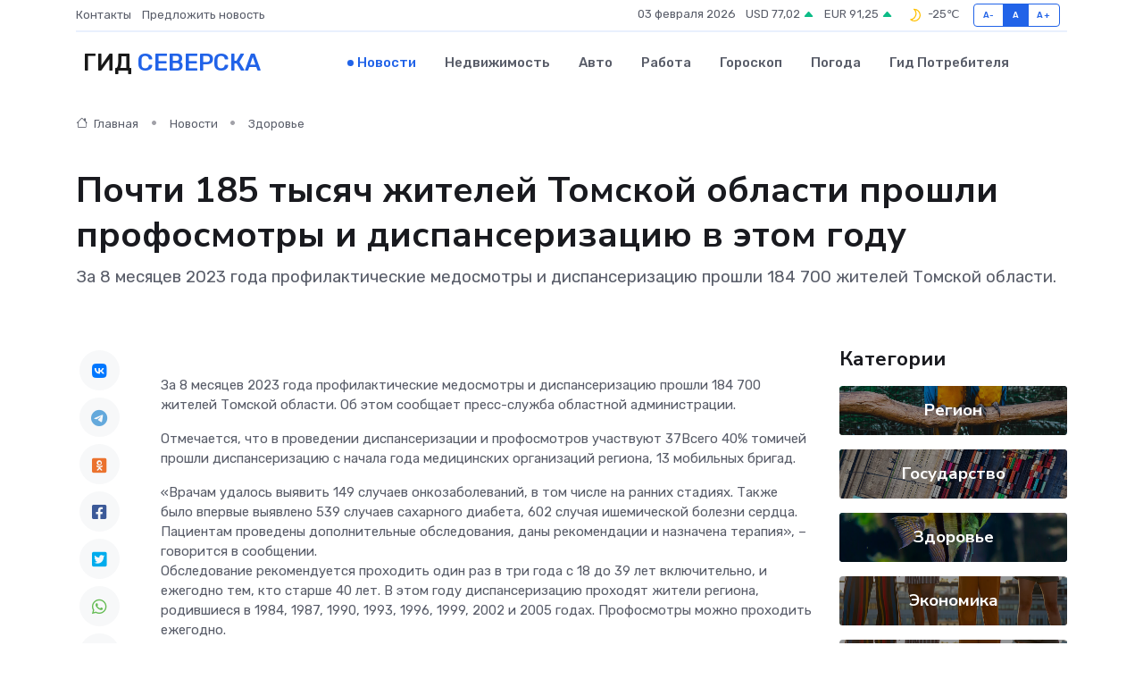

--- FILE ---
content_type: text/html; charset=UTF-8
request_url: https://seversk-gid.ru/news/zdorove/pochti-185-tysyach-zhiteley-tomskoy-oblasti-proshli-profosmotry-i-dispanserizaciyu-v-etom-godu.htm
body_size: 9444
content:
<!DOCTYPE html>
<html lang="ru">
<head>
	<meta charset="utf-8">
	<meta name="csrf-token" content="HCD3SgdvNon6zj43Dh6xaG4z9AzSl9cPhHPVv3F7">
    <meta http-equiv="X-UA-Compatible" content="IE=edge">
    <meta name="viewport" content="width=device-width, initial-scale=1">
    <title>Почти 185 тысяч жителей Томской области прошли профосмотры и диспансеризацию в этом году - новости Северска</title>
    <meta name="description" property="description" content="За 8 месяцев 2023 года профилактические медосмотры и диспансеризацию прошли 184 700 жителей Томской области.">
    
    <meta property="fb:pages" content="105958871990207" />
    <link rel="shortcut icon" type="image/x-icon" href="https://seversk-gid.ru/favicon.svg">
    <link rel="canonical" href="https://seversk-gid.ru/news/zdorove/pochti-185-tysyach-zhiteley-tomskoy-oblasti-proshli-profosmotry-i-dispanserizaciyu-v-etom-godu.htm">
    <link rel="preconnect" href="https://fonts.gstatic.com">
    <link rel="dns-prefetch" href="https://fonts.googleapis.com">
    <link rel="dns-prefetch" href="https://pagead2.googlesyndication.com">
    <link rel="dns-prefetch" href="https://res.cloudinary.com">
    <link href="https://fonts.googleapis.com/css2?family=Nunito+Sans:wght@400;700&family=Rubik:wght@400;500;700&display=swap" rel="stylesheet">
    <link rel="stylesheet" type="text/css" href="https://seversk-gid.ru/assets/font-awesome/css/all.min.css">
    <link rel="stylesheet" type="text/css" href="https://seversk-gid.ru/assets/bootstrap-icons/bootstrap-icons.css">
    <link rel="stylesheet" type="text/css" href="https://seversk-gid.ru/assets/tiny-slider/tiny-slider.css">
    <link rel="stylesheet" type="text/css" href="https://seversk-gid.ru/assets/glightbox/css/glightbox.min.css">
    <link rel="stylesheet" type="text/css" href="https://seversk-gid.ru/assets/plyr/plyr.css">
    <link id="style-switch" rel="stylesheet" type="text/css" href="https://seversk-gid.ru/assets/css/style.css">
    <link rel="stylesheet" type="text/css" href="https://seversk-gid.ru/assets/css/style2.css">

    <meta name="twitter:card" content="summary">
    <meta name="twitter:site" content="@mysite">
    <meta name="twitter:title" content="Почти 185 тысяч жителей Томской области прошли профосмотры и диспансеризацию в этом году - новости Северска">
    <meta name="twitter:description" content="За 8 месяцев 2023 года профилактические медосмотры и диспансеризацию прошли 184 700 жителей Томской области.">
    <meta name="twitter:creator" content="@mysite">
    <meta name="twitter:image:src" content="https://res.cloudinary.com/dw65ukfkr/image/upload/sld3dprkgxnsoqos4f7v">
    <meta name="twitter:domain" content="seversk-gid.ru">
    <meta name="twitter:card" content="summary_large_image" /><meta name="twitter:image" content="https://res.cloudinary.com/dw65ukfkr/image/upload/sld3dprkgxnsoqos4f7v">

    <meta property="og:url" content="http://seversk-gid.ru/news/zdorove/pochti-185-tysyach-zhiteley-tomskoy-oblasti-proshli-profosmotry-i-dispanserizaciyu-v-etom-godu.htm">
    <meta property="og:title" content="Почти 185 тысяч жителей Томской области прошли профосмотры и диспансеризацию в этом году - новости Северска">
    <meta property="og:description" content="За 8 месяцев 2023 года профилактические медосмотры и диспансеризацию прошли 184 700 жителей Томской области.">
    <meta property="og:type" content="website">
    <meta property="og:image" content="https://res.cloudinary.com/dw65ukfkr/image/upload/sld3dprkgxnsoqos4f7v">
    <meta property="og:locale" content="ru_RU">
    <meta property="og:site_name" content="Гид Северска">
    

    <link rel="image_src" href="https://res.cloudinary.com/dw65ukfkr/image/upload/sld3dprkgxnsoqos4f7v" />

    <link rel="alternate" type="application/rss+xml" href="https://seversk-gid.ru/feed" title="Северск: гид, новости, афиша">
        <script async src="https://pagead2.googlesyndication.com/pagead/js/adsbygoogle.js"></script>
    <script>
        (adsbygoogle = window.adsbygoogle || []).push({
            google_ad_client: "ca-pub-0899253526956684",
            enable_page_level_ads: true
        });
    </script>
        
    
    
    
    <script>if (window.top !== window.self) window.top.location.replace(window.self.location.href);</script>
    <script>if(self != top) { top.location=document.location;}</script>

<!-- Google tag (gtag.js) -->
<script async src="https://www.googletagmanager.com/gtag/js?id=G-71VQP5FD0J"></script>
<script>
  window.dataLayer = window.dataLayer || [];
  function gtag(){dataLayer.push(arguments);}
  gtag('js', new Date());

  gtag('config', 'G-71VQP5FD0J');
</script>
</head>
<body>
<script type="text/javascript" > (function(m,e,t,r,i,k,a){m[i]=m[i]||function(){(m[i].a=m[i].a||[]).push(arguments)}; m[i].l=1*new Date();k=e.createElement(t),a=e.getElementsByTagName(t)[0],k.async=1,k.src=r,a.parentNode.insertBefore(k,a)}) (window, document, "script", "https://mc.yandex.ru/metrika/tag.js", "ym"); ym(54008026, "init", {}); ym(86840228, "init", { clickmap:true, trackLinks:true, accurateTrackBounce:true, webvisor:true });</script> <noscript><div><img src="https://mc.yandex.ru/watch/54008026" style="position:absolute; left:-9999px;" alt="" /><img src="https://mc.yandex.ru/watch/86840228" style="position:absolute; left:-9999px;" alt="" /></div></noscript>
<script type="text/javascript">
    new Image().src = "//counter.yadro.ru/hit?r"+escape(document.referrer)+((typeof(screen)=="undefined")?"":";s"+screen.width+"*"+screen.height+"*"+(screen.colorDepth?screen.colorDepth:screen.pixelDepth))+";u"+escape(document.URL)+";h"+escape(document.title.substring(0,150))+";"+Math.random();
</script>
<!-- Rating@Mail.ru counter -->
<script type="text/javascript">
var _tmr = window._tmr || (window._tmr = []);
_tmr.push({id: "3138453", type: "pageView", start: (new Date()).getTime()});
(function (d, w, id) {
  if (d.getElementById(id)) return;
  var ts = d.createElement("script"); ts.type = "text/javascript"; ts.async = true; ts.id = id;
  ts.src = "https://top-fwz1.mail.ru/js/code.js";
  var f = function () {var s = d.getElementsByTagName("script")[0]; s.parentNode.insertBefore(ts, s);};
  if (w.opera == "[object Opera]") { d.addEventListener("DOMContentLoaded", f, false); } else { f(); }
})(document, window, "topmailru-code");
</script><noscript><div>
<img src="https://top-fwz1.mail.ru/counter?id=3138453;js=na" style="border:0;position:absolute;left:-9999px;" alt="Top.Mail.Ru" />
</div></noscript>
<!-- //Rating@Mail.ru counter -->

<header class="navbar-light navbar-sticky header-static">
    <div class="navbar-top d-none d-lg-block small">
        <div class="container">
            <div class="d-md-flex justify-content-between align-items-center my-1">
                <!-- Top bar left -->
                <ul class="nav">
                    <li class="nav-item">
                        <a class="nav-link ps-0" href="https://seversk-gid.ru/contacts">Контакты</a>
                    </li>
                    <li class="nav-item">
                        <a class="nav-link ps-0" href="https://seversk-gid.ru/sendnews">Предложить новость</a>
                    </li>
                    
                </ul>
                <!-- Top bar right -->
                <div class="d-flex align-items-center">
                    
                    <ul class="list-inline mb-0 text-center text-sm-end me-3">
						<li class="list-inline-item">
							<span>03 февраля 2026</span>
						</li>
                        <li class="list-inline-item">
                            <a class="nav-link px-0" href="https://seversk-gid.ru/currency">
                                <span>USD 77,02 <i class="bi bi-caret-up-fill text-success"></i></span>
                            </a>
						</li>
                        <li class="list-inline-item">
                            <a class="nav-link px-0" href="https://seversk-gid.ru/currency">
                                <span>EUR 91,25 <i class="bi bi-caret-up-fill text-success"></i></span>
                            </a>
						</li>
						<li class="list-inline-item">
                            <a class="nav-link px-0" href="https://seversk-gid.ru/pogoda">
                                <svg xmlns="http://www.w3.org/2000/svg" width="25" height="25" viewBox="0 0 30 30"><path fill="#FFC000" fill-rule="evenodd" d="M15.5 7a8.5 8.5 0 0 1 8.498 8.703c-.107 4.564-3.87 8.264-8.436 8.297H15.5a8.458 8.458 0 0 1-5.648-2.153.5.5 0 0 1 .295-.874 7.5 7.5 0 0 0 6.15-10.643 7.422 7.422 0 0 0-1.804-2.42c-.328-.291-.162-.837.274-.876.24-.022.486-.034.733-.034zm2.157 2.696a9.091 9.091 0 0 0-.554-1.013 6.95 6.95 0 0 1 3.405 1.926 6.951 6.951 0 0 1 1.99 5.059c-.087 3.74-3.203 6.805-6.946 6.832H15.5a6.982 6.982 0 0 1-2.803-.587 8.943 8.943 0 0 0 5.26-5.335 8.943 8.943 0 0 0-.3-6.882zM0 0v30V0zm30 0v30V0z"></path></svg>
                                <span>-25&#8451;</span>
                            </a>
						</li>
					</ul>

                    <!-- Font size accessibility START -->
                    <div class="btn-group me-2" role="group" aria-label="font size changer">
                        <input type="radio" class="btn-check" name="fntradio" id="font-sm">
                        <label class="btn btn-xs btn-outline-primary mb-0" for="font-sm">A-</label>

                        <input type="radio" class="btn-check" name="fntradio" id="font-default" checked>
                        <label class="btn btn-xs btn-outline-primary mb-0" for="font-default">A</label>

                        <input type="radio" class="btn-check" name="fntradio" id="font-lg">
                        <label class="btn btn-xs btn-outline-primary mb-0" for="font-lg">A+</label>
                    </div>

                    
                </div>
            </div>
            <!-- Divider -->
            <div class="border-bottom border-2 border-primary opacity-1"></div>
        </div>
    </div>

    <!-- Logo Nav START -->
    <nav class="navbar navbar-expand-lg">
        <div class="container">
            <!-- Logo START -->
            <a class="navbar-brand" href="https://seversk-gid.ru" style="text-align: end;">
                
                			<span class="ms-2 fs-3 text-uppercase fw-normal">Гид <span style="color: #2163e8;">Северска</span></span>
                            </a>
            <!-- Logo END -->

            <!-- Responsive navbar toggler -->
            <button class="navbar-toggler ms-auto" type="button" data-bs-toggle="collapse"
                data-bs-target="#navbarCollapse" aria-controls="navbarCollapse" aria-expanded="false"
                aria-label="Toggle navigation">
                <span class="text-body h6 d-none d-sm-inline-block">Menu</span>
                <span class="navbar-toggler-icon"></span>
            </button>

            <!-- Main navbar START -->
            <div class="collapse navbar-collapse" id="navbarCollapse">
                <ul class="navbar-nav navbar-nav-scroll mx-auto">
                                        <li class="nav-item"> <a class="nav-link active" href="https://seversk-gid.ru/news">Новости</a></li>
                                        <li class="nav-item"> <a class="nav-link" href="https://seversk-gid.ru/realty">Недвижимость</a></li>
                                        <li class="nav-item"> <a class="nav-link" href="https://seversk-gid.ru/auto">Авто</a></li>
                                        <li class="nav-item"> <a class="nav-link" href="https://seversk-gid.ru/job">Работа</a></li>
                                        <li class="nav-item"> <a class="nav-link" href="https://seversk-gid.ru/horoscope">Гороскоп</a></li>
                                        <li class="nav-item"> <a class="nav-link" href="https://seversk-gid.ru/pogoda">Погода</a></li>
                                        <li class="nav-item"> <a class="nav-link" href="https://seversk-gid.ru/poleznoe">Гид потребителя</a></li>
                                    </ul>
            </div>
            <!-- Main navbar END -->

            
        </div>
    </nav>
    <!-- Logo Nav END -->
</header>
    <main>
        <!-- =======================
                Main content START -->
        <section class="pt-3 pb-lg-5">
            <div class="container" data-sticky-container>
                <div class="row">
                    <!-- Main Post START -->
                    <div class="col-lg-9">
                        <!-- Categorie Detail START -->
                        <div class="mb-4">
							<nav aria-label="breadcrumb" itemscope itemtype="http://schema.org/BreadcrumbList">
								<ol class="breadcrumb breadcrumb-dots">
									<li class="breadcrumb-item" itemprop="itemListElement" itemscope itemtype="http://schema.org/ListItem">
										<meta itemprop="name" content="Гид Северска">
										<meta itemprop="position" content="1">
										<meta itemprop="item" content="https://seversk-gid.ru">
										<a itemprop="url" href="https://seversk-gid.ru">
										<i class="bi bi-house me-1"></i> Главная
										</a>
									</li>
									<li class="breadcrumb-item" itemprop="itemListElement" itemscope itemtype="http://schema.org/ListItem">
										<meta itemprop="name" content="Новости">
										<meta itemprop="position" content="2">
										<meta itemprop="item" content="https://seversk-gid.ru/news">
										<a itemprop="url" href="https://seversk-gid.ru/news"> Новости</a>
									</li>
									<li class="breadcrumb-item" aria-current="page" itemprop="itemListElement" itemscope itemtype="http://schema.org/ListItem">
										<meta itemprop="name" content="Здоровье">
										<meta itemprop="position" content="3">
										<meta itemprop="item" content="https://seversk-gid.ru/news/zdorove">
										<a itemprop="url" href="https://seversk-gid.ru/news/zdorove"> Здоровье</a>
									</li>
									<li aria-current="page" itemprop="itemListElement" itemscope itemtype="http://schema.org/ListItem">
									<meta itemprop="name" content="Почти 185 тысяч жителей Томской области прошли профосмотры и диспансеризацию в этом году">
									<meta itemprop="position" content="4" />
									<meta itemprop="item" content="https://seversk-gid.ru/news/zdorove/pochti-185-tysyach-zhiteley-tomskoy-oblasti-proshli-profosmotry-i-dispanserizaciyu-v-etom-godu.htm">
									</li>
								</ol>
							</nav>
						
                        </div>
                    </div>
                </div>
                <div class="row align-items-center">
                                                        <!-- Content -->
                    <div class="col-md-12 mt-4 mt-md-0">
                                            <h1 class="display-6">Почти 185 тысяч жителей Томской области прошли профосмотры и диспансеризацию в этом году</h1>
                        <p class="lead">За 8 месяцев 2023 года профилактические медосмотры и диспансеризацию прошли 184 700 жителей Томской области.</p>
                    </div>
				                                    </div>
            </div>
        </section>
        <!-- =======================
        Main START -->
        <section class="pt-0">
            <div class="container position-relative" data-sticky-container>
                <div class="row">
                    <!-- Left sidebar START -->
                    <div class="col-md-1">
                        <div class="text-start text-lg-center mb-5" data-sticky data-margin-top="80" data-sticky-for="767">
                            <style>
                                .fa-vk::before {
                                    color: #07f;
                                }
                                .fa-telegram::before {
                                    color: #64a9dc;
                                }
                                .fa-facebook-square::before {
                                    color: #3b5998;
                                }
                                .fa-odnoklassniki-square::before {
                                    color: #eb722e;
                                }
                                .fa-twitter-square::before {
                                    color: #00aced;
                                }
                                .fa-whatsapp::before {
                                    color: #65bc54;
                                }
                                .fa-viber::before {
                                    color: #7b519d;
                                }
                                .fa-moimir svg {
                                    background-color: #168de2;
                                    height: 18px;
                                    width: 18px;
                                    background-size: 18px 18px;
                                    border-radius: 4px;
                                    margin-bottom: 2px;
                                }
                            </style>
                            <ul class="nav text-white-force">
                                <li class="nav-item">
                                    <a class="nav-link icon-md rounded-circle m-1 p-0 fs-5 bg-light" href="https://vk.com/share.php?url=https://seversk-gid.ru/news/zdorove/pochti-185-tysyach-zhiteley-tomskoy-oblasti-proshli-profosmotry-i-dispanserizaciyu-v-etom-godu.htm&title=Почти 185 тысяч жителей Томской области прошли профосмотры и диспансеризацию в этом году - новости Северска&utm_source=share" rel="nofollow" target="_blank">
                                        <i class="fab fa-vk align-middle text-body"></i>
                                    </a>
                                </li>
                                <li class="nav-item">
                                    <a class="nav-link icon-md rounded-circle m-1 p-0 fs-5 bg-light" href="https://t.me/share/url?url=https://seversk-gid.ru/news/zdorove/pochti-185-tysyach-zhiteley-tomskoy-oblasti-proshli-profosmotry-i-dispanserizaciyu-v-etom-godu.htm&text=Почти 185 тысяч жителей Томской области прошли профосмотры и диспансеризацию в этом году - новости Северска&utm_source=share" rel="nofollow" target="_blank">
                                        <i class="fab fa-telegram align-middle text-body"></i>
                                    </a>
                                </li>
                                <li class="nav-item">
                                    <a class="nav-link icon-md rounded-circle m-1 p-0 fs-5 bg-light" href="https://connect.ok.ru/offer?url=https://seversk-gid.ru/news/zdorove/pochti-185-tysyach-zhiteley-tomskoy-oblasti-proshli-profosmotry-i-dispanserizaciyu-v-etom-godu.htm&title=Почти 185 тысяч жителей Томской области прошли профосмотры и диспансеризацию в этом году - новости Северска&utm_source=share" rel="nofollow" target="_blank">
                                        <i class="fab fa-odnoklassniki-square align-middle text-body"></i>
                                    </a>
                                </li>
                                <li class="nav-item">
                                    <a class="nav-link icon-md rounded-circle m-1 p-0 fs-5 bg-light" href="https://www.facebook.com/sharer.php?src=sp&u=https://seversk-gid.ru/news/zdorove/pochti-185-tysyach-zhiteley-tomskoy-oblasti-proshli-profosmotry-i-dispanserizaciyu-v-etom-godu.htm&title=Почти 185 тысяч жителей Томской области прошли профосмотры и диспансеризацию в этом году - новости Северска&utm_source=share" rel="nofollow" target="_blank">
                                        <i class="fab fa-facebook-square align-middle text-body"></i>
                                    </a>
                                </li>
                                <li class="nav-item">
                                    <a class="nav-link icon-md rounded-circle m-1 p-0 fs-5 bg-light" href="https://twitter.com/intent/tweet?text=Почти 185 тысяч жителей Томской области прошли профосмотры и диспансеризацию в этом году - новости Северска&url=https://seversk-gid.ru/news/zdorove/pochti-185-tysyach-zhiteley-tomskoy-oblasti-proshli-profosmotry-i-dispanserizaciyu-v-etom-godu.htm&utm_source=share" rel="nofollow" target="_blank">
                                        <i class="fab fa-twitter-square align-middle text-body"></i>
                                    </a>
                                </li>
                                <li class="nav-item">
                                    <a class="nav-link icon-md rounded-circle m-1 p-0 fs-5 bg-light" href="https://api.whatsapp.com/send?text=Почти 185 тысяч жителей Томской области прошли профосмотры и диспансеризацию в этом году - новости Северска https://seversk-gid.ru/news/zdorove/pochti-185-tysyach-zhiteley-tomskoy-oblasti-proshli-profosmotry-i-dispanserizaciyu-v-etom-godu.htm&utm_source=share" rel="nofollow" target="_blank">
                                        <i class="fab fa-whatsapp align-middle text-body"></i>
                                    </a>
                                </li>
                                <li class="nav-item">
                                    <a class="nav-link icon-md rounded-circle m-1 p-0 fs-5 bg-light" href="viber://forward?text=Почти 185 тысяч жителей Томской области прошли профосмотры и диспансеризацию в этом году - новости Северска https://seversk-gid.ru/news/zdorove/pochti-185-tysyach-zhiteley-tomskoy-oblasti-proshli-profosmotry-i-dispanserizaciyu-v-etom-godu.htm&utm_source=share" rel="nofollow" target="_blank">
                                        <i class="fab fa-viber align-middle text-body"></i>
                                    </a>
                                </li>
                                <li class="nav-item">
                                    <a class="nav-link icon-md rounded-circle m-1 p-0 fs-5 bg-light" href="https://connect.mail.ru/share?url=https://seversk-gid.ru/news/zdorove/pochti-185-tysyach-zhiteley-tomskoy-oblasti-proshli-profosmotry-i-dispanserizaciyu-v-etom-godu.htm&title=Почти 185 тысяч жителей Томской области прошли профосмотры и диспансеризацию в этом году - новости Северска&utm_source=share" rel="nofollow" target="_blank">
                                        <i class="fab fa-moimir align-middle text-body"><svg viewBox='0 0 24 24' xmlns='http://www.w3.org/2000/svg'><path d='M8.889 9.667a1.333 1.333 0 100-2.667 1.333 1.333 0 000 2.667zm6.222 0a1.333 1.333 0 100-2.667 1.333 1.333 0 000 2.667zm4.77 6.108l-1.802-3.028a.879.879 0 00-1.188-.307.843.843 0 00-.313 1.166l.214.36a6.71 6.71 0 01-4.795 1.996 6.711 6.711 0 01-4.792-1.992l.217-.364a.844.844 0 00-.313-1.166.878.878 0 00-1.189.307l-1.8 3.028a.844.844 0 00.312 1.166.88.88 0 001.189-.307l.683-1.147a8.466 8.466 0 005.694 2.18 8.463 8.463 0 005.698-2.184l.685 1.151a.873.873 0 001.189.307.844.844 0 00.312-1.166z' fill='#FFF' fill-rule='evenodd'/></svg></i>
                                    </a>
                                </li>
                                
                            </ul>
                        </div>
                    </div>
                    <!-- Left sidebar END -->

                    <!-- Main Content START -->
                    <div class="col-md-10 col-lg-8 mb-5">
                        <div class="mb-4">
                                                    </div>
                        <div itemscope itemtype="http://schema.org/NewsArticle">
                            <meta itemprop="headline" content="Почти 185 тысяч жителей Томской области прошли профосмотры и диспансеризацию в этом году">
                            <meta itemprop="identifier" content="https://seversk-gid.ru/14731">
                            <span itemprop="articleBody"><p> За 8 месяцев 2023 года профилактические медосмотры и диспансеризацию прошли 184 700 жителей Томской области. Об этом сообщает пресс-служба областной администрации. </p> <p> Отмечается, что в проведении диспансеризации и профосмотров участвуют 37Всего 40% томичей прошли диспансеризацию с начала года медицинских организаций региона, 13 мобильных бригад. </p>

 «Врачам удалось выявить 149 случаев онкозаболеваний, в том числе на ранних стадиях. Также было впервые выявлено 539 случаев сахарного диабета, 602 случая ишемической болезни сердца. Пациентам проведены дополнительные обследования, даны рекомендации и назначена терапия», 

– говорится в сообщении.

<p> Обследование рекомендуется проходить один раз в три года с 18 до 39 лет включительно, и ежегодно тем, кто старше 40 лет. В этом году диспансеризацию проходят жители региона, родившиеся в 1984, 1987, 1990, 1993, 1996, 1999, 2002 и 2005 годах. Профосмотры можно проходить ежегодно. 
										
											
											

										

							    		



</p> <p> Бесплатная диспансеризация проходит в два этапа. На первом этапе врачи проводят осмотр для выявления признаков хронических неинфекционных заболеваний и факторов риска их появления. </p>

 «Второй этап проводят узкие специалисты в зависимости от показаний и возраста пациента. В этом году на дополнительные обследования были направлены 46 429 человек», 

– говорится в сообщении.

<p> Добавим, что пройти первый этап диспансеризации томичи могут в любой удобной поликлинике в будни и в выходные дни. С графиком проведения диспансеризации в выходные дни можно ознакомиться на  сайте  департамента здравоохранения Томской области. Уточнить время прохождения диспансеризации можно по телефону горячей линии 8 (3822) 516-616. </p></span>
                        </div>
                                                                        <div><a href="https://www.tvtomsk.ru/news/88816-pochti-185-tysjach-zhitelej-tomskoj-oblasti-proshli-profosmotry-i-dispanserizaciju-v-jetom-godu.html" target="_blank" rel="author">Источник</a></div>
                                                                        <div class="col-12 mt-3"><a href="https://seversk-gid.ru/sendnews">Предложить новость</a></div>
                        <div class="col-12 mt-5">
                            <h2 class="my-3">Последние новости</h2>
                            <div class="row gy-4">
                                <!-- Card item START -->
<div class="col-sm-6">
    <div class="card" itemscope="" itemtype="http://schema.org/BlogPosting">
        <!-- Card img -->
        <div class="position-relative">
                        <img class="card-img" src="https://res.cloudinary.com/dw65ukfkr/image/upload/c_fill,w_420,h_315,q_auto,g_face/kiv3vva3ptznhdehb6sp" alt="Треск, запах и перегрев: признаки того, что источник питания срочно требует ремонта" itemprop="image">
                    </div>
        <div class="card-body px-0 pt-3" itemprop="name">
            <h4 class="card-title" itemprop="headline"><a href="https://seversk-gid.ru/news/ekonomika/tresk-zapah-i-peregrev-priznaki-togo-chto-istochnik-pitaniya-srochno-trebuet-remonta.htm"
                    class="btn-link text-reset fw-bold" itemprop="url">Треск, запах и перегрев: признаки того, что источник питания срочно требует ремонта</a></h4>
            <p class="card-text" itemprop="articleBody">Как вовремя распознать неисправности и спасти свой компьютер от фатальных последствий</p>
        </div>
        <meta itemprop="author" content="Редактор"/>
        <meta itemscope itemprop="mainEntityOfPage" itemType="https://schema.org/WebPage" itemid="https://seversk-gid.ru/news/ekonomika/tresk-zapah-i-peregrev-priznaki-togo-chto-istochnik-pitaniya-srochno-trebuet-remonta.htm"/>
        <meta itemprop="dateModified" content="2025-11-23"/>
        <meta itemprop="datePublished" content="2025-11-23"/>
    </div>
</div>
<!-- Card item END -->
<!-- Card item START -->
<div class="col-sm-6">
    <div class="card" itemscope="" itemtype="http://schema.org/BlogPosting">
        <!-- Card img -->
        <div class="position-relative">
                        <img class="card-img" src="https://res.cloudinary.com/dw65ukfkr/image/upload/c_fill,w_420,h_315,q_auto,g_face/uwzjw3af6ppinl8ubmdv" alt="Как защитить частотный преобразователь от скачков напряжения?" itemprop="image">
                    </div>
        <div class="card-body px-0 pt-3" itemprop="name">
            <h4 class="card-title" itemprop="headline"><a href="https://seversk-gid.ru/news/ekonomika/kak-zaschitit-chastotnyy-preobrazovatel-ot-skachkov-napryazheniya.htm"
                    class="btn-link text-reset fw-bold" itemprop="url">Как защитить частотный преобразователь от скачков напряжения?</a></h4>
            <p class="card-text" itemprop="articleBody">Практическое руководство по сохранению оборудования и денег — узнайте, как защитить частотник от опасных скачков напряжения и продлить срок его службы.</p>
        </div>
        <meta itemprop="author" content="Редактор"/>
        <meta itemscope itemprop="mainEntityOfPage" itemType="https://schema.org/WebPage" itemid="https://seversk-gid.ru/news/ekonomika/kak-zaschitit-chastotnyy-preobrazovatel-ot-skachkov-napryazheniya.htm"/>
        <meta itemprop="dateModified" content="2025-05-04"/>
        <meta itemprop="datePublished" content="2025-05-04"/>
    </div>
</div>
<!-- Card item END -->
<!-- Card item START -->
<div class="col-sm-6">
    <div class="card" itemscope="" itemtype="http://schema.org/BlogPosting">
        <!-- Card img -->
        <div class="position-relative">
                        <img class="card-img" src="https://seversk-gid.ru/images/noimg-420x315.png" alt="Прокуратура г. Стрежевого Томской области через суд потребовала возместить местной жительнице денежные средства, затраченные на покупку льготного лекарства">
                    </div>
        <div class="card-body px-0 pt-3" itemprop="name">
            <h4 class="card-title" itemprop="headline"><a href="https://seversk-gid.ru/news/gosudarstvo/prokuratura-g-strezhevogo-tomskoy-oblasti-cherez-sud-potrebovala-vozmestit-mestnoy-zhitelnice-denezhnye-sredstva-zatrachennye-na-pokupku-lgotnogo-lekarstva.htm"
                    class="btn-link text-reset fw-bold" itemprop="url">Прокуратура г. Стрежевого Томской области через суд потребовала возместить местной жительнице денежные средства, затраченные на покупку льготного лекарства</a></h4>
            <p class="card-text" itemprop="articleBody">Прокуратура г. Стрежевого Томской области провела проверку по обращению 52-летней местной жительницы о нарушении ее прав на льготное лекарственное обеспечение.</p>
        </div>
        <meta itemprop="author" content="Редактор"/>
        <meta itemscope itemprop="mainEntityOfPage" itemType="https://schema.org/WebPage" itemid="https://seversk-gid.ru/news/gosudarstvo/prokuratura-g-strezhevogo-tomskoy-oblasti-cherez-sud-potrebovala-vozmestit-mestnoy-zhitelnice-denezhnye-sredstva-zatrachennye-na-pokupku-lgotnogo-lekarstva.htm"/>
        <meta itemprop="dateModified" content="2025-04-06"/>
        <meta itemprop="datePublished" content="2025-04-06"/>
    </div>
</div>
<!-- Card item END -->
<!-- Card item START -->
<div class="col-sm-6">
    <div class="card" itemscope="" itemtype="http://schema.org/BlogPosting">
        <!-- Card img -->
        <div class="position-relative">
            <img class="card-img" src="https://res.cloudinary.com/dchlllsu2/image/upload/c_fill,w_420,h_315,q_auto,g_face/gum5gveb8e4ybmvanybm" alt="Коррекция фиброза и возрастных изменений: когда показан эндотканевой лифтинг" itemprop="image">
        </div>
        <div class="card-body px-0 pt-3" itemprop="name">
            <h4 class="card-title" itemprop="headline"><a href="https://krasnodar-gid.ru/news/ekonomika/korrekciya-fibroza-i-vozrastnyh-izmeneniy-kogda-pokazan-endotkanevoy-lifting.htm" class="btn-link text-reset fw-bold" itemprop="url">Коррекция фиброза и возрастных изменений: когда показан эндотканевой лифтинг</a></h4>
            <p class="card-text" itemprop="articleBody">Как современная технология помогает вернуть коже упругость, убрать отёки и улучшить рельеф без хирургии</p>
        </div>
        <meta itemprop="author" content="Редактор"/>
        <meta itemscope itemprop="mainEntityOfPage" itemType="https://schema.org/WebPage" itemid="https://krasnodar-gid.ru/news/ekonomika/korrekciya-fibroza-i-vozrastnyh-izmeneniy-kogda-pokazan-endotkanevoy-lifting.htm"/>
        <meta itemprop="dateModified" content="2026-02-03"/>
        <meta itemprop="datePublished" content="2026-02-03"/>
    </div>
</div>
<!-- Card item END -->
                            </div>
                        </div>
						<div class="col-12 bg-primary bg-opacity-10 p-2 mt-3 rounded">
							Здесь вы найдете свежие и актуальные <a href="https://krasnogorsk-gid.ru">новости в Красногорске</a>, охватывающие все важные события в городе
						</div>
                        <!-- Comments START -->
                        <div class="mt-5">
                            <h3>Комментарии (0)</h3>
                        </div>
                        <!-- Comments END -->
                        <!-- Reply START -->
                        <div>
                            <h3>Добавить комментарий</h3>
                            <small>Ваш email не публикуется. Обязательные поля отмечены *</small>
                            <form class="row g-3 mt-2">
                                <div class="col-md-6">
                                    <label class="form-label">Имя *</label>
                                    <input type="text" class="form-control" aria-label="First name">
                                </div>
                                <div class="col-md-6">
                                    <label class="form-label">Email *</label>
                                    <input type="email" class="form-control">
                                </div>
                                <div class="col-12">
                                    <label class="form-label">Текст комментария *</label>
                                    <textarea class="form-control" rows="3"></textarea>
                                </div>
                                <div class="col-12">
                                    <button type="submit" class="btn btn-primary">Оставить комментарий</button>
                                </div>
                            </form>
                        </div>
                        <!-- Reply END -->
                    </div>
                    <!-- Main Content END -->
                    <!-- Right sidebar START -->
                    <div class="col-lg-3 d-none d-lg-block">
                        <div data-sticky data-margin-top="80" data-sticky-for="991">
                            <!-- Categories -->
                            <div>
                                <h4 class="mb-3">Категории</h4>
                                                                    <!-- Category item -->
                                    <div class="text-center mb-3 card-bg-scale position-relative overflow-hidden rounded"
                                        style="background-image:url(https://seversk-gid.ru/assets/images/blog/4by3/03.jpg); background-position: center left; background-size: cover;">
                                        <div class="bg-dark-overlay-4 p-3">
                                            <a href="https://seversk-gid.ru/news/region"
                                                class="stretched-link btn-link fw-bold text-white h5">Регион</a>
                                        </div>
                                    </div>
                                                                    <!-- Category item -->
                                    <div class="text-center mb-3 card-bg-scale position-relative overflow-hidden rounded"
                                        style="background-image:url(https://seversk-gid.ru/assets/images/blog/4by3/05.jpg); background-position: center left; background-size: cover;">
                                        <div class="bg-dark-overlay-4 p-3">
                                            <a href="https://seversk-gid.ru/news/gosudarstvo"
                                                class="stretched-link btn-link fw-bold text-white h5">Государство</a>
                                        </div>
                                    </div>
                                                                    <!-- Category item -->
                                    <div class="text-center mb-3 card-bg-scale position-relative overflow-hidden rounded"
                                        style="background-image:url(https://seversk-gid.ru/assets/images/blog/4by3/06.jpg); background-position: center left; background-size: cover;">
                                        <div class="bg-dark-overlay-4 p-3">
                                            <a href="https://seversk-gid.ru/news/zdorove"
                                                class="stretched-link btn-link fw-bold text-white h5">Здоровье</a>
                                        </div>
                                    </div>
                                                                    <!-- Category item -->
                                    <div class="text-center mb-3 card-bg-scale position-relative overflow-hidden rounded"
                                        style="background-image:url(https://seversk-gid.ru/assets/images/blog/4by3/07.jpg); background-position: center left; background-size: cover;">
                                        <div class="bg-dark-overlay-4 p-3">
                                            <a href="https://seversk-gid.ru/news/ekonomika"
                                                class="stretched-link btn-link fw-bold text-white h5">Экономика</a>
                                        </div>
                                    </div>
                                                                    <!-- Category item -->
                                    <div class="text-center mb-3 card-bg-scale position-relative overflow-hidden rounded"
                                        style="background-image:url(https://seversk-gid.ru/assets/images/blog/4by3/07.jpg); background-position: center left; background-size: cover;">
                                        <div class="bg-dark-overlay-4 p-3">
                                            <a href="https://seversk-gid.ru/news/politika"
                                                class="stretched-link btn-link fw-bold text-white h5">Политика</a>
                                        </div>
                                    </div>
                                                                    <!-- Category item -->
                                    <div class="text-center mb-3 card-bg-scale position-relative overflow-hidden rounded"
                                        style="background-image:url(https://seversk-gid.ru/assets/images/blog/4by3/09.jpg); background-position: center left; background-size: cover;">
                                        <div class="bg-dark-overlay-4 p-3">
                                            <a href="https://seversk-gid.ru/news/nauka-i-obrazovanie"
                                                class="stretched-link btn-link fw-bold text-white h5">Наука и Образование</a>
                                        </div>
                                    </div>
                                                                    <!-- Category item -->
                                    <div class="text-center mb-3 card-bg-scale position-relative overflow-hidden rounded"
                                        style="background-image:url(https://seversk-gid.ru/assets/images/blog/4by3/04.jpg); background-position: center left; background-size: cover;">
                                        <div class="bg-dark-overlay-4 p-3">
                                            <a href="https://seversk-gid.ru/news/proisshestviya"
                                                class="stretched-link btn-link fw-bold text-white h5">Происшествия</a>
                                        </div>
                                    </div>
                                                                    <!-- Category item -->
                                    <div class="text-center mb-3 card-bg-scale position-relative overflow-hidden rounded"
                                        style="background-image:url(https://seversk-gid.ru/assets/images/blog/4by3/02.jpg); background-position: center left; background-size: cover;">
                                        <div class="bg-dark-overlay-4 p-3">
                                            <a href="https://seversk-gid.ru/news/religiya"
                                                class="stretched-link btn-link fw-bold text-white h5">Религия</a>
                                        </div>
                                    </div>
                                                                    <!-- Category item -->
                                    <div class="text-center mb-3 card-bg-scale position-relative overflow-hidden rounded"
                                        style="background-image:url(https://seversk-gid.ru/assets/images/blog/4by3/02.jpg); background-position: center left; background-size: cover;">
                                        <div class="bg-dark-overlay-4 p-3">
                                            <a href="https://seversk-gid.ru/news/kultura"
                                                class="stretched-link btn-link fw-bold text-white h5">Культура</a>
                                        </div>
                                    </div>
                                                                    <!-- Category item -->
                                    <div class="text-center mb-3 card-bg-scale position-relative overflow-hidden rounded"
                                        style="background-image:url(https://seversk-gid.ru/assets/images/blog/4by3/02.jpg); background-position: center left; background-size: cover;">
                                        <div class="bg-dark-overlay-4 p-3">
                                            <a href="https://seversk-gid.ru/news/sport"
                                                class="stretched-link btn-link fw-bold text-white h5">Спорт</a>
                                        </div>
                                    </div>
                                                                    <!-- Category item -->
                                    <div class="text-center mb-3 card-bg-scale position-relative overflow-hidden rounded"
                                        style="background-image:url(https://seversk-gid.ru/assets/images/blog/4by3/04.jpg); background-position: center left; background-size: cover;">
                                        <div class="bg-dark-overlay-4 p-3">
                                            <a href="https://seversk-gid.ru/news/obschestvo"
                                                class="stretched-link btn-link fw-bold text-white h5">Общество</a>
                                        </div>
                                    </div>
                                                            </div>
                        </div>
                    </div>
                    <!-- Right sidebar END -->
                </div>
        </section>
    </main>
<footer class="bg-dark pt-5">
    
    <!-- Footer copyright START -->
    <div class="bg-dark-overlay-3 mt-5">
        <div class="container">
            <div class="row align-items-center justify-content-md-between py-4">
                <div class="col-md-6">
                    <!-- Copyright -->
                    <div class="text-center text-md-start text-primary-hover text-muted">
                        &#169;2026 Северск. Все права защищены.
                    </div>
                </div>
                
            </div>
        </div>
    </div>
    <!-- Footer copyright END -->
    <script type="application/ld+json">
        {"@context":"https:\/\/schema.org","@type":"Organization","name":"\u0421\u0435\u0432\u0435\u0440\u0441\u043a - \u0433\u0438\u0434, \u043d\u043e\u0432\u043e\u0441\u0442\u0438, \u0430\u0444\u0438\u0448\u0430","url":"https:\/\/seversk-gid.ru","sameAs":["https:\/\/vk.com\/public208067678","https:\/\/t.me\/seversk_gid"]}
    </script>
</footer>
<!-- Back to top -->
<div class="back-top"><i class="bi bi-arrow-up-short"></i></div>
<script src="https://seversk-gid.ru/assets/bootstrap/js/bootstrap.bundle.min.js"></script>
<script src="https://seversk-gid.ru/assets/tiny-slider/tiny-slider.js"></script>
<script src="https://seversk-gid.ru/assets/sticky-js/sticky.min.js"></script>
<script src="https://seversk-gid.ru/assets/glightbox/js/glightbox.min.js"></script>
<script src="https://seversk-gid.ru/assets/plyr/plyr.js"></script>
<script src="https://seversk-gid.ru/assets/js/functions.js"></script>
<script src="https://yastatic.net/share2/share.js" async></script>
<script defer src="https://static.cloudflareinsights.com/beacon.min.js/vcd15cbe7772f49c399c6a5babf22c1241717689176015" integrity="sha512-ZpsOmlRQV6y907TI0dKBHq9Md29nnaEIPlkf84rnaERnq6zvWvPUqr2ft8M1aS28oN72PdrCzSjY4U6VaAw1EQ==" data-cf-beacon='{"version":"2024.11.0","token":"9e53e018847e453d988b9a9771940fae","r":1,"server_timing":{"name":{"cfCacheStatus":true,"cfEdge":true,"cfExtPri":true,"cfL4":true,"cfOrigin":true,"cfSpeedBrain":true},"location_startswith":null}}' crossorigin="anonymous"></script>
</body>
</html>


--- FILE ---
content_type: text/html; charset=utf-8
request_url: https://www.google.com/recaptcha/api2/aframe
body_size: 267
content:
<!DOCTYPE HTML><html><head><meta http-equiv="content-type" content="text/html; charset=UTF-8"></head><body><script nonce="zsqFJKVaiFJxEAytmY4VrQ">/** Anti-fraud and anti-abuse applications only. See google.com/recaptcha */ try{var clients={'sodar':'https://pagead2.googlesyndication.com/pagead/sodar?'};window.addEventListener("message",function(a){try{if(a.source===window.parent){var b=JSON.parse(a.data);var c=clients[b['id']];if(c){var d=document.createElement('img');d.src=c+b['params']+'&rc='+(localStorage.getItem("rc::a")?sessionStorage.getItem("rc::b"):"");window.document.body.appendChild(d);sessionStorage.setItem("rc::e",parseInt(sessionStorage.getItem("rc::e")||0)+1);localStorage.setItem("rc::h",'1770077564550');}}}catch(b){}});window.parent.postMessage("_grecaptcha_ready", "*");}catch(b){}</script></body></html>